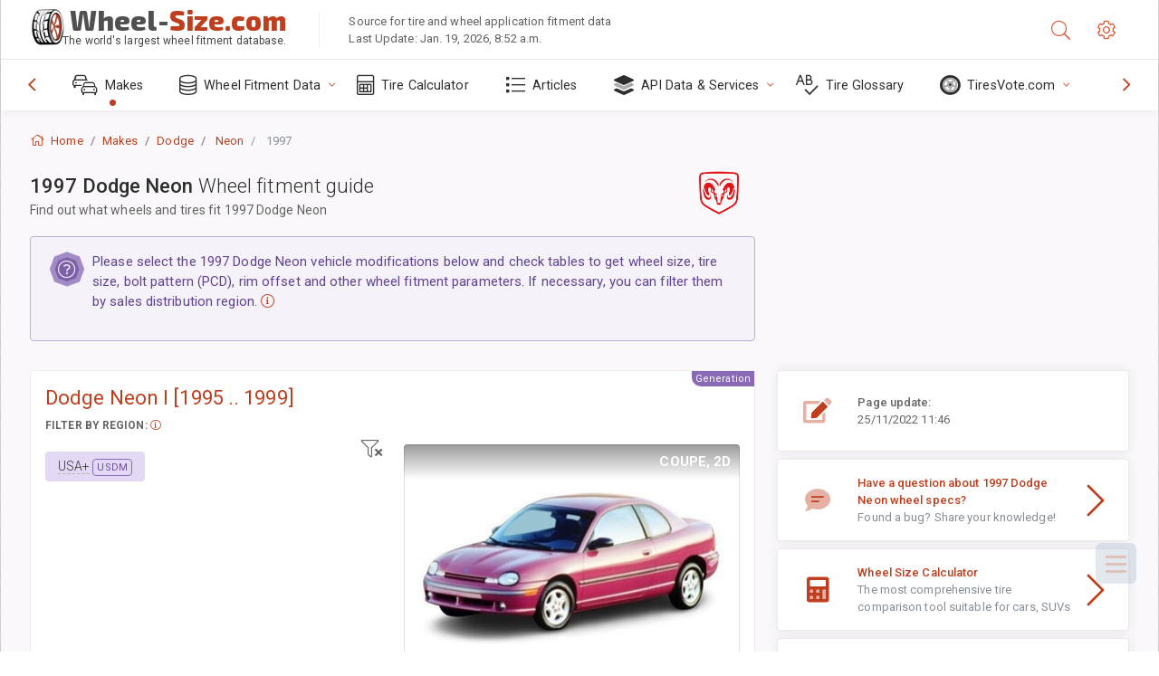

--- FILE ---
content_type: text/html; charset=utf-8
request_url: https://www.wheel-size.com/sublogin/
body_size: 100
content:



<script>window.st = 'z7Ydf2fT3AN10PYzIEqCDOQF3REM6XKInU3hWRSyCBzY'</script>


--- FILE ---
content_type: text/html; charset=utf-8
request_url: https://www.google.com/recaptcha/api2/aframe
body_size: 256
content:
<!DOCTYPE HTML><html><head><meta http-equiv="content-type" content="text/html; charset=UTF-8"></head><body><script nonce="fshHix4DYoGfHtroYz5Tbg">/** Anti-fraud and anti-abuse applications only. See google.com/recaptcha */ try{var clients={'sodar':'https://pagead2.googlesyndication.com/pagead/sodar?'};window.addEventListener("message",function(a){try{if(a.source===window.parent){var b=JSON.parse(a.data);var c=clients[b['id']];if(c){var d=document.createElement('img');d.src=c+b['params']+'&rc='+(localStorage.getItem("rc::a")?sessionStorage.getItem("rc::b"):"");window.document.body.appendChild(d);sessionStorage.setItem("rc::e",parseInt(sessionStorage.getItem("rc::e")||0)+1);localStorage.setItem("rc::h",'1768914217336');}}}catch(b){}});window.parent.postMessage("_grecaptcha_ready", "*");}catch(b){}</script></body></html>